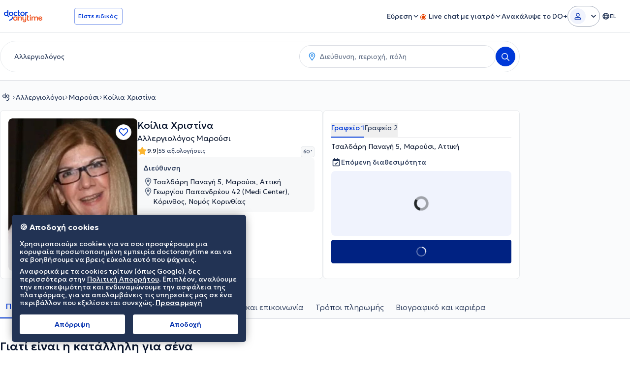

--- FILE ---
content_type: text/javascript
request_url: https://www.doctoranytime.gr/dist/js/EventBus.js?v=BiHjb7CAie34bT8cMRuJkkLjckexHHRHwfC37APn7b4
body_size: -39
content:
document.addEventListener("DOMContentLoaded",n=>{document.addEventListener("click",function(r){document.querySelectorAll("[data-eb-emit]").forEach(o=>{if(o.contains(r.target)){const t=o.getAttribute("data-eb-emit"),e=c(o,"ebParam");EventBus.emit(t,e)}})});function c(r,o){const t=r.dataset,e=o.length,i={};for(const s in t)if(s.startsWith(o)){const u=s.slice(e),a=t[s];i[u.toLowerCase()]=a}return i}});var EventBus=function(){const n={};return{on:(t,e)=>{n[t]||(n[t]=[]),n[t].push(e)},off:(t,e)=>{if(n[t]){if(!e){delete n[t];return}n[t]=n[t].filter(i=>i!==e)}},emit:(t,...e)=>{n[t]&&n[t].forEach(i=>{i.apply(null,e)})}}}();


--- FILE ---
content_type: text/javascript
request_url: https://www.doctoranytime.gr/dist/vite/index.DaZwL3NF.js
body_size: 1206
content:
import{d as p}from"./post.Bfj6R-n4.js";import{d as r}from"./dom.CZsrNE0w.js";import{s as g,u as h}from"./dat-button.DEM2WLvs.js";const o={LOADMORE_WRAPPER_LIST:"data-ldm-list",LOADMORE_BUTTON:"data-ldm-item-action",LOADMORE_ITEM_VISIBLE:"data-ldm-is-item-visible",LOADMORE_BUTTON_DOCTOR_ID:"data-ldm-doctor-id",OFFSET:"data-ldm-offset",ITEMS_TO_LOAD:"data-ldm-items-to-load",CURRENT_COUNTER:"data-ldm-current-count",TOTAL_COUNTER:"data-ldm-total-count"},w="!hidden";let _,l;function $(t=!1){var e;window.urlAnswerId&&!t&&D(),(e=r(`[${o.LOADMORE_BUTTON}]`)[0])==null||e.addEventListener("click",n=>{var s;n.preventDefault(),l=parseInt((s=n.currentTarget.getAttribute(o.ITEMS_TO_LOAD))!=null?s:"0"),l&&(t?F(l.toString()):A(l))})}function F(t){var i,d;const e=r(`[${o.LOADMORE_BUTTON}]`)[0];_=parseInt((i=e.getAttribute(o.OFFSET))!=null?i:"0");const n=(d=e.getAttribute(o.LOADMORE_BUTTON_DOCTOR_ID))!=null?d:"0";g(e);const s={qnaOffset:_.toString(),itemsToLoad:t};n!="0"&&(s.doctorId=n),p({url:"/Doctors/LoadMoreQna",body:s,success:c=>{var O;if(c.Success){const T=(O=r(`[${o.LOADMORE_WRAPPER_LIST}]`)[0])!=null?O:null;_=c.Data.offset,T&&c.HtmlResult&&new DOMParser().parseFromString(c.HtmlResult,"text/html").body.childNodes.forEach((R,S)=>{T.appendChild(R)}),c.Data.hasMore||e==null||e.classList.add(w),e.setAttribute("data-ldm-offset",_.toString())}},always:()=>{h(e)}})}function D(){var e;let t=m();if(x())if(t.answerFound.length)t.answerFoundIndex!=0?E(t.answerFound[0]):I(t.answerFound[0]);else{const n=parseInt((e=r(`[${o.LOADMORE_BUTTON}]`)[0].getAttribute(o.ITEMS_TO_LOAD))!=null?e:"0");if(!n)return;for(;!t.answerFound.length&&(A(n),t=m(),f(n).length!=0););t.answerFound.length&&E(t.answerFound[0])}}function I(t){t.classList.add("rounded","shadow-[0_0_0_1px_#9FCFEF,0_0_0_4px_#D8EBF8]","md:shadow-[0_0_0_8px_#fff,0_0_0_9px_#9FCFEF,0_0_0_12px_#D8EBF8]"),setTimeout(()=>{t.classList.add("transition-all-ease","!duration-1000")},500),window.addEventListener("load",()=>{setTimeout(()=>{t.classList.remove("rounded","shadow-[0_0_0_1px_#9FCFEF,0_0_0_4px_#D8EBF8]","md:shadow-[0_0_0_8px_#fff,0_0_0_9px_#9FCFEF,0_0_0_12px_#D8EBF8]")},5e3),setTimeout(()=>{t.classList.remove("transition-all-ease","!duration-1000")},5720)})}function E(t){const e=document.body.getBoundingClientRect(),s=t.getBoundingClientRect().top-e.top-48;window.addEventListener("load",()=>{setTimeout(()=>{window.scrollTo({top:s,behavior:"smooth"})},500)}),I(t)}function A(t){M(),f(t).forEach((n,s)=>{n.classList.remove(w),n.setAttribute(o.LOADMORE_ITEM_VISIBLE,"true")}),C()}function C(){var e;f(l).length==0&&((e=r(`[${o.LOADMORE_BUTTON}]`)[0])==null||e.classList.add(w))}function M(){var i,d;const t=r(`[${o.CURRENT_COUNTER}]`),e=r(`[${o.TOTAL_COUNTER}]`);if(!t.length||!e.length)return;const n=parseInt((i=t[0].getAttribute(o.CURRENT_COUNTER))!=null?i:"0"),s=parseInt((d=e[0].getAttribute(o.TOTAL_COUNTER))!=null?d:"0");if(!n||!s)return;const a=f(l),u=n+a.length>s?s:a.length+n;t[0].setAttribute(o.CURRENT_COUNTER,u.toString()),t[0].innerHTML=u.toString()}function f(t){var n;return(n=r(`[${o.LOADMORE_ITEM_VISIBLE}="false"]`))==null?void 0:n.slice(0,t)}function m(){const t=L(!0);let e,n=-1;return e=t.filter((s,a)=>{var u,i,d,c;return parseInt((u=s.getAttribute("data-answer-id"))!=null?u:"0")===parseInt((i=window.urlAnswerId)!=null?i:"0")&&(n=a),parseInt((d=s.getAttribute("data-answer-id"))!=null?d:"0")===parseInt((c=window.urlAnswerId)!=null?c:"0")}),{answerFound:e,answerFoundIndex:n}}function L(t=!1){return r(`[${o.LOADMORE_ITEM_VISIBLE}${t?"=true":""}]`)}function x(){return L().filter(n=>{var s,a;return parseInt((s=n.getAttribute("data-answer-id"))!=null?s:"0")===parseInt((a=window.urlAnswerId)!=null?a:"0")}).length>0}export{$ as i};
